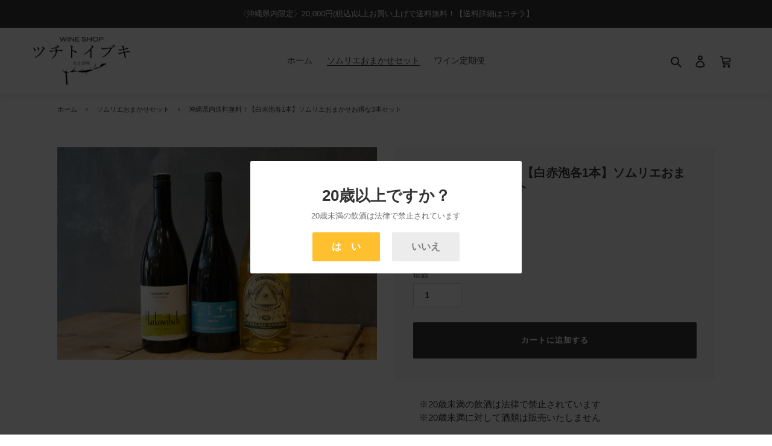

--- FILE ---
content_type: text/css
request_url: https://tsuchitoibuki.shop/cdn/shop/t/18/assets/allstyle.css?v=113856380101526809081763089792
body_size: 4245
content:
.yoko{display:-moz-box;display:-webkit-box;display:-ms-flexbox;display:-webkit-flex;display:flex;-moz-box-orient:horizontal;-moz-direction:row;-webkit-box-orient:horizontal;-webkit-direction:row;-ms-flex-direction:row;-webkit-flex-direction:row;flex-direction:row;flex-wrap:-moz-wrap;flex-wrap:wrap}.yoko2{display:-moz-box;display:-webkit-box;display:-ms-flexbox;display:-webkit-flex;display:flex;-moz-box-orient:horizontal;-moz-direction:row;-webkit-box-orient:horizontal;-webkit-direction:row;-ms-flex-direction:row;-webkit-flex-direction:row;flex-direction:row;flex-wrap:-moz-wrap;flex-wrap:wrap;-webkit-box-pack:justify;-ms-flex-pack:justify;-webkit-justify-content:space-between;justify-content:space-between}.yoko3{display:-moz-box;display:-webkit-box;display:-ms-flexbox;display:-webkit-flex;display:flex;-webkit-box-align:center;-ms-flex-align:center;align-items:center}.y3{-webkit-box-align:center;-ms-flex-align:center;align-items:center}.yoko4{display:-moz-box;display:-webkit-box;display:-ms-flexbox;display:-webkit-flex;display:flex;-webkit-box-pack:center;-ms-flex-pack:center;justify-content:center}.y4{-webkit-box-pack:center;-ms-flex-pack:center;justify-content:center}.yoko5{display:-moz-box;display:-webkit-box;display:-ms-flexbox;display:-webkit-flex;display:flex;-webkit-box-align:end;-ms-flex-align:end;align-items:flex-end}.y5{-webkit-box-align:end;-ms-flex-align:end;align-items:flex-end}.yoko6{display:-moz-box;display:-webkit-box;display:-ms-flexbox;display:-webkit-flex;display:flex;flex-flow:column;-webkit-box-pack:justify;-ms-flex-pack:justify;-webkit-justify-content:space-between;justify-content:space-between}.chuou{position:absolute;top:50%;left:50%;-ms-transform:translate(-50%,-50%);-webkit-transform:translate(-50%,-50%);transform:translate(-50%,-50%);margin:0;padding:0}.row{width:1090px;max-width:90%;margin:0 auto}.row2{width:970px;max-width:90%;margin:0 auto}.row3{width:90%;max-width:100%;margin:0 auto}.bg{width:100%;background-image:url(/cdn/shop/files/bg.jpg?v=1618800413);background-size:cover}.shadow{box-shadow:0 3px 15px #00000026}.red{color:#ff6060!important}.blue{color:#60a7ff!important}hr.border_dotted{margin:30px 0 100px;border-bottom:1.5px dotted #C2C2C2}.tit{text-align:center}.tit h2{margin:0;font-size:36px;font-weight:500}.tit span{margin-top:8px;font-size:15px;display:block;font-weight:400}.tit:before,.tit:after{content:"";width:115px;height:74px;background-size:115px;background-position:center;background-repeat:no-repeat;display:block}.tit:before{margin-right:60px;background-image:url(/cdn/shop/files/icon_tit01.png?v=1617343792)}.tit:after{margin-left:60px;background-image:url(/cdn/shop/files/icon_tit02.png?v=1617343792)}.tit.color_white{color:#fff}.tit.color_white:before{background-image:url(/cdn/shop/files/icon_tit01_w.png?v=1617356322)}.tit.color_white:after{background-image:url(/cdn/shop/files/icon_tit02_w.png?v=1617356322)}.mar_t_30{margin-top:30px!important}.mar_t_50{margin-top:50px!important}.mar_t_65{margin-top:65px!important}.mar_t_80{margin-top:80px!important}.mar_t_150{margin-top:150px!important}.mar_t-30{margin-bottom:-30px!important}.mar_t-60{margin-bottom:-60px!important}#SearchDrawer{z-index:1001}#shopify-section-header{position:fixed;z-index:1000;left:0;right:0;box-shadow:0 3px 15px #0000001a}#PageContainer{padding-top:80px}#PageContainer{top:78px}.h1.mega-title.slideshow__title{font-size:30px;letter-spacing:.05em}.announcement-bar__message{padding-right:0;padding-left:0;font-size:13px;font-weight:400}.icon.icon-cart{height:29px}.breadcrumb{margin-top:25px;font-size:11px}.site-nav a{font-size:14px}.site-footer{margin-top:95px;padding-top:0}.site-footer__item{margin-bottom:0}.site-footer__linklist-item a{font-size:13px}.site-footer__linklist-item a:hover{text-decoration:none}.no20{padding-top:5px;text-align:center;font-size:12.5px}.no20 img{width:20px;vertical-align:middle;margin-right:5px}.site-footer__hr{margin:25px 0}.caubox{width:639px;max-width:100%;margin:0 auto;border:1px solid #999}.caubox a{padding:12px;text-align:center;text-decoration:underline;font-size:18px;display:block}.ban_top{width:639px;max-width:100%;margin:20px auto 0}.ban_top a{margin-top:20px;display:block}.section-header h2{font-size:20px;font-weight:400}.h1.mega-title{font-size:40px;font-weight:400}.btn{padding:10px 48px;border-radius:2px}#shopify-section-1616218680cbee3983.index-section{padding-top:10px}#shopify-section-161621837255664f79 .product-single__thumbnails{display:none}#shopify-section-161621837255664f79 .product-single__meta{background-color:#f8f8f8;padding:44px 55px}#shopify-section-161621837255664f79 .product-single__description{max-height:150px;overflow:auto}#shopify-section-161621837255664f79 .product-single__description::-webkit-scrollbar{width:10px}#shopify-section-161621837255664f79 .product-single__description::-webkit-scrollbar-track{border-radius:10px;box-shadow:inset 0 0 6px #0000001a}#shopify-section-161621837255664f79 .product-single__description::-webkit-scrollbar-thumb{background-color:#3a3a3a;border-radius:10px;box-shadow:0 0 0 1px #ffffff4d}.ban_wrap .banner{width:516px}.ban_wrap .banner2{width:227px}.ban_wrap .banner2 a{display:block}.ban_wrap .banner3{width:220px;margin-top:20px}.sns p{width:158px;margin:20px 0 10px}.sns li+li{margin-left:62px}.sns li a{width:65px;height:65px;background-image:url(/cdn/shop/files/icon_sns.png?v=1699317618);background-size:449px;display:block}.sns li.fb a{background-position:0 0}.sns li.ig a{background-position:-127px 0}.sns li.tw a{background-position:-256px 0}.sns li.line a{background-position:right}#shopify-section-1616651979d76db8ac .grid-view-item:before{content:"";width:35px;height:40px;background-position:center;background-size:35px;background-repeat:no-repeat;position:absolute;top:0;left:0;z-index:10}#shopify-section-1616651979d76db8ac li:nth-child(1) .grid-view-item:before{background-image:url(/cdn/shop/files/icon_rank1.png?v=1617353069)}#shopify-section-1616651979d76db8ac li:nth-child(2) .grid-view-item:before{background-image:url(/cdn/shop/files/icon_rank2.png?v=1617353069)}#shopify-section-1616651979d76db8ac li:nth-child(3) .grid-view-item:before{background-image:url(/cdn/shop/files/icon_rank3.png?v=1617353070)}#shopify-section-1616651979d76db8ac li:nth-child(4) .grid-view-item:before{background-image:url(/cdn/shop/files/icon_rank4.png?v=1617361653)}#shopify-section-1616651979d76db8ac li:nth-child(5) .grid-view-item:before{background-image:url(/cdn/shop/files/icon_rank5.png?v=1617361652)}#shopify-section-1616651979d76db8ac li:nth-child(6) .grid-view-item:before{background-image:url(/cdn/shop/files/icon_rank6.png?v=1617361652)}#shopify-section-1616651979d76db8ac li:nth-child(7) .grid-view-item:before{background-image:url(/cdn/shop/files/icon_rank7.png?v=1617361652)}#shopify-section-1616651979d76db8ac li:nth-child(8) .grid-view-item:before{background-image:url(/cdn/shop/files/icon_rank8.png?v=1617361653)}#shopify-section-1616651979d76db8ac li:nth-child(9) .grid-view-item:before{background-image:url(/cdn/shop/files/icon_rank9.png?v=1617361652)}#shopify-section-1616651979d76db8ac li:nth-child(10) .grid-view-item:before{background-image:url(/cdn/shop/files/icon_rank10.png?v=1617361653)}#shopify-section-1617354211680278f0 .page-width{max-width:100%!important;padding:0!important}#s_feature{margin:0 auto;padding:100px 0 110px}#foot_link .ban_wrap{margin-top:70px}.preview_btn .agree_btn,.preview_btn .disagree_btn{padding:10px 30px!important}.preview_box_wrap .logo{max-width:70px;max-height:70px}#shopify-section-1618659018a7c189ba{padding-bottom:80px}.article-listing{padding-top:30px;margin-bottom:3px}#shopify-section-1618659018a7c189ba .article__grid-excerpt,#shopify-section-1618659018a7c189ba .article__grid-meta{display:none}#shopify-section-1618659018a7c189ba li.grid__item{width:100%}#shopify-section-1618659018a7c189ba li+li{padding-top:20px;border-top:1px solid #ddd}#shopify-section-1618659018a7c189ba li h3{margin-bottom:20px}#shopify-section-1618659018a7c189ba li h3,.article-listing .article__title.h3{font-size:16px;text-decoration:underline;line-height:1.5em;font-weight:400}#shopify-section-1618659018a7c189ba li .article__date,.article__date{margin-right:22px}#shopify-section-1618659018a7c189ba .page-width{max-width:1000px}#shopify-section-1618659018a7c189ba .article__date,.template-blog .article-listing .article__date{width:13%;margin-bottom:5px}#shopify-section-1618659018a7c189ba li h3,.template-blog .article-listing h2{width:83%}.template-article .article__title{line-height:1.8em;font-size:18px}.template-article #shopify-section-article-template .rte{line-height:1.8em}.template-article .section-header{padding-bottom:15px;border-bottom:1px solid #ddd}.template-article .article__date{padding-bottom:15px;font-size:13px}.grid-view-item__image-wrapper,.grid-view-item__image-wrapper img{max-width:100%!important;max-height:100%!important}.price__vendor.price__vendor--listing{margin-top:5px;font-size:10px}.boost-pfs-filter-collection-description{font-size:13px;line-height:1.8em}.boost-pfs-filter-options-wrapper{font-size:13px}.template-search .boost-pfs-search-total-result,.price__vendor.price__vendor--listing,.template-search .filters-toolbar__item-wrapper{display:none}.product-single__thumbnail-image{height:80px;object-fit:cover}#ProductSection-product-template .product-single__meta{padding:30px 30px 15px;background-color:#f8f8f8;border-radius:2px}.product-form__item{max-width:100%;padding:0!important}.product-single__title{font-size:20px}.price__vendor{font-size:13px}.product__policies{font-size:13px;margin-top:0}.price--on-sale .price__badge--sale,.price--sold-out .price__badge--sold-out{padding:5px 8px 3px}.price__pricing-group{margin-top:15px;font-size:22px}.product-form__item label{font-size:13px}.product-form__item button,.shopify-payment-button .shopify-payment-button__button--unbranded{padding:20px 0;border-radius:2px!important}.product-form input{min-height:12px}.social-sharing{margin-top:20px}.social-sharing .btn{padding:10px}.o_section{width:100%;display:block;clear:both}.o_description{padding-top:5px;line-height:2em;font-size:14px}.o_spec_det{margin-top:60px;padding:20px;background-color:#f9f9f9;border-radius:5px;font-size:14px;line-height:1.6em}.o_spec_det dt,.o_spec_det dd{padding:8px 0}.o_spec_det dt{width:10%;font-weight:700}.o_spec_det dd{width:90%;margin-inline-start:0}.o_link{margin-top:15px}.o_link li+li{margin-top:5px}.o_link a{padding:5px 0;font-size:12px;text-decoration:underline}.o_gift a{width:85%;margin:40px auto;padding:15px;border:1px solid;text-decoration:none;border-radius:2px;text-align:center;font-weight:700;display:block}.o_review .tit h2{font-size:25px}.spr-form-review-body-charactersremaining{font-size:0}span.spr-form-review-body-charactersremaining:after{content:"\ff08 850\5b57\4ee5\5185\3067\3054\5165\529b\304f\3060\3055\3044\ff09";font-size:13px}.spr-review-reportreview{text-decoration:underline}.spr-form-message,.spr-form input::placeholder{font-size:13px}.spr-summary-actions a{width:105px;margin:20px auto 0;padding:10px 10px 8px;background-color:#3a3a3a;color:#fff;border-radius:2px;font-size:12px;display:block}.spr-summary-actions a:hover{color:#fff}.spr-header-title{display:none}.spr_cau{font-size:12px}.spr-icon{top:-1px!important}.spr-review-header-byline strong,.spr-review-header-byline{font-style:normal!important;font-size:12px;font-weight:400}.spr-review-content-body{max-height:250px;overflow:auto}.spr-review-reply{background-color:#f6f6f6!important}.spr-review-reply-shop{font-size:10px!important}.cart-header .cart-header__title{font-size:22px}.cart__product-information .list-view-item__title{font-size:15px}#uchuyasc .cart-attribute__field input,#uchuyasc .cart-attribute__field select{width:25%;max-width:100%;margin-left:auto}.cart-note{width:50%;max-width:100%;margin-left:auto}.o_cart-attribute input[type=txt],.o_cart-attribute select,.o_cart-attribute textarea{width:25%;max-width:100%;margin-left:auto}.cart-note label,#uchuyasc label,.o_cart-attribute label{font-size:13px}#law h3{width:100%}#law .con{margin-top:60px}#law .con+.con{margin-top:100px}#law dl{line-height:1.6em}#law dt,#law dd{padding:15px 0;border-top:1px solid #ddd}#law dt:nth-last-child(2),#law dd:nth-last-child(1){border-bottom:1px solid #ddd}#law dt{width:20%}#law dd{width:80%;margin-inline-start:0}#payment,#shipping,#return{padding-top:200px;margin-top:-200px}.section-header h1{font-weight:400}#shop .con{text-align:center}#shop .con h3{margin-top:65px;font-size:22px;line-height:1.8em;font-weight:400}#shop .con h3+p{margin-top:35px}#shop .con p{margin-top:65px;font-size:16px;line-height:2em}#shop dt,#shop dd{padding:15px 0;border-top:1px solid #ddd}#shop dt:nth-last-child(2),#shop dd:nth-last-child(1){border-bottom:1px solid #ddd}#shop dt{width:25%}#shop dd{width:75%;padding-left:10px;margin-inline-start:0}#shop ul{margin:0}#shop li{list-style:none}#shop li a{width:30px;height:30px;background-size:203px;border-bottom:none!important}#shop .sns li a{background-image:url(/cdn/shop/files/icon_nsn2.png?v=1703575259)}#shop .sns li.ig a{background-position:-260px 0}#shop .sns li.tw a{background-position:-115px 0}.qualityconcept{margin-top:25px}.qualityconcept span{font-size:12px}.qualityconcept a{width:95px;padding:0!important;margin-left:5px;border-bottom:1px solid #4F370F;display:inline-block}.qualityconcept a img{margin-bottom:-2px}.gift_tit{border-bottom:1px solid #3a3a3a;padding-bottom:12px}.gift_tit p{margin:0;font-size:25px;font-weight:700}.gift_tit span.red,.gift_tit span.blue{margin-left:15px;padding:3px 5px 0;display:block;font-size:13px;font-weight:700;border-radius:2px}.gift_tit span.red{border:1px solid #FF6060}.gift_tit span.blue{border:1px solid #60a7ff}.gift_con,.gift_img{margin-top:30px}.gift_con p{line-height:2em}.gift_imgbox{width:48%}.gift_imgbox div+div{margin-top:30px}.page_tit{border-bottom:1px solid #3a3a3a;padding-bottom:12px}.page_tit p{margin:0;font-size:25px;font-weight:700}.page_con,.page_img{margin-top:30px}.page_con p{line-height:2em}.page_imgbox{width:48%}.page_imgbox div+div{margin-top:30px}.page_con2 .con02{width:370px;margin:0 auto}.page_con2 .intr{line-height:2em}.page_con2 .con02 div{width:168px;margin-top:-100px}.page_con2 .con03 div{width:430px}.page_con2 .con03.foot div{width:30%}.page_con2 .con03 a{text-decoration:none;border:none}.page_con2 .con04{width:460px;margin-left:auto;margin-right:auto}.page_con2 .con05 .txt{width:497px;padding:76px 55px;background-color:#f8f8f8}.page_con2 .con05 .txt h3{font-size:25px;font-weight:400;line-height:1.6em}.page_con2 .con05 .txt p{width:87%;line-height:2em}.page_con2 .con05 .img{width:462px;padding-top:35px;position:absolute;right:0}.page_con2 .con06 .txt{width:409px}.page_con2 .con06 .txt p{line-height:2em}.page_con2 .con06 .img{width:413px}.page_tit2{font-size:30px;font-weight:400;text-align:center}.page_con2 .con07{width:824px;margin-left:auto;margin-right:auto}.page_con2 .con07 .txt{width:295px}.page_con2 .con07.s-1 .txt img{width:90%;margin-left:auto;margin-right:auto;display:block}.page_con2 .con07 .txt p{margin:25px auto 0;line-height:1.8em}.page_con2 .con07 a{margin:28px auto 0;display:block}.page_con2 .con07 .img{width:473px}.page_con2 .con08{width:657px;margin-left:auto;margin-right:auto}.page_con2 .con08 .img1{width:435px;background-image:url(/cdn/shop/files/subscription_18.png?v=1618397921);background-repeat:repeat-x;background-position:0 22%;background-size:50%}.page_con2 .con08 .img1 img{width:407px}.page_con2 .con08 .img2{width:222px;background-image:url(/cdn/shop/files/subscription_18.png?v=1618397921);background-repeat:repeat-x;background-position:0 22%;background-size:90%}.page_con2 .con08 .img2 img{width:176px;margin:0 auto;display:block}.cau_txt{width:90%;margin-right:auto;margin-left:auto;padding:25px;border:3px solid #FF6060;border-radius:5px;color:#ff6060;font-size:25px}.page_con2 .con09{width:90%;margin-right:auto;margin-left:auto}.page_con2 .con09 h4{padding-bottom:20px;border-bottom:1px solid #3a3a3a;font-size:20px;font-weight:400}.page_con2 .con09 p{margin-top:25px;font-size:14px;line-height:1.6em}.page_con2 a:hover img{opacity:.6}@media screen and (min-width: 1360px){header .medium-up--one-quarter{width:20%}header .medium-up--one-half{width:60%}}@media screen and (min-width: 767px){.bp{display:block}.bs{display:none}#PageContainer{padding-top:70px}#cp01{display:none}#ImageZoom-161621837255664f79-20698947584182{padding-top:98%!important}#FeaturedMedia-161621837255664f79-20698947584182{max-height:100%!important;height:100%;object-fit:cover}#s_feature.bg,#shopify-section-hero-2 .hero{background-attachment:fixed;background-size:cover}}@media screen and (max-width: 767px){.bp{display:none}.bs{display:block}.box-orient{display:-webkit-box;display:-moz-box;display:box;-webkit-box-orient:vertical;-moz-box-orient:vertical;box-orient:vertical}.box-orient .bog1{-webkit-box-ordinal-group:1;-moz-box-ordinal-group:1;box-ordinal-group:1}.box-orient .bog2{-webkit-box-ordinal-group:2;-moz-box-ordinal-group:2;box-ordinal-group:2}.announcement-bar__message{padding-top:8px;padding-bottom:5px}.section-header h1{font-size:22px}.preview_box_wrap .pre_title{font-size:25px}.announcement-bar__message{font-size:12px}#PageContainer{padding-top:60px}.site-header__logo{padding-left:15px;margin:13px 0 8px}.site-header__logo-image{width:125px}.h1.mega-title.slideshow__title{font-size:25px}.mega-subtitle.slideshow__subtitle{width:80%;margin-left:auto;margin-right:auto;font-size:13px}.caubox a{font-size:13px}.caubox font{font-size:11px}.tit{-webkit-box-pack:justify;-ms-flex-pack:justify;-webkit-justify-content:space-between;justify-content:space-between}.tit.mar_t-60{margin-bottom:-30px!important}.tit h2{font-size:24px}.tit span{font-size:13px}.tit:before,.tit:after{width:58px}.tit:before{margin-right:0;background-position:right}.tit:after{margin-left:0;background-position:left}#shopify-section-hero-2 .h1.mega-title{font-size:28px}.hero--medium{height:240px}.grid.grid--uniform.grid--view-items+hr{margin:30px 0}hr.border_dotted{margin:0 0 50px}#shopify-section-16173461375cfc0094 .page-width,#shopify-section-1617350312d730960d .page-width,#shopify-section-1617351993275856bd .page-width,#shopify-section-16173542193c755a85 .page-width{padding-left:0;padding-right:0}.ban_wrap .banner{width:100%;margin-top:30px!important}.ban_wrap .banner2{width:47%}#shopify-section-161621837255664f79 .h1.product-single__title{font-size:18px}#shopify-section-161621837255664f79 .product-form{padding-top:1rem}#s_feature{padding:50px 0}.sns ul{width:95%;margin:0 auto;-webkit-box-pack:justify;-ms-flex-pack:justify;-webkit-justify-content:space-between;justify-content:space-between}.sns p{width:130px;margin:20px auto}.sns li a{width:45px;height:45px;background-size:317px}.sns li.fb a{background-position:0 0}.sns li.ig a{background-position:-90px 0}.sns li.tw a{background-position:-181px 0}.sns li.line a{background-position:right}.sns li+li{margin-left:0}.ban_wrap .banner3{width:48%}#shopify-section-161621837255664f79 .product-single__meta{padding:25px}.caubox.ft{width:90%}.site-footer{padding-top:15px}.site-footer__item-inner.site-footer__item-inner--link_list{margin:0 auto;text-align:center}.no20{padding-top:0}.no20 img{margin:0 auto 10px;display:block}.site-footer__icon-list li.payment-icon{width:20%}#shopify-section-1618659018a7c189ba .page-width{max-width:90%}#shopify-section-1618659018a7c189ba .article__date,.template-blog .article-listing .article__date,#shopify-section-1618659018a7c189ba li h3,.template-blog .article-listing h2{width:100%}#LoginHeading,#RecoverHeading,.template-customers-register h1{font-size:22px;font-weight:400}.template-customers-login input,.template-customers-register input,.template-customers-reset_password input{padding:13px 0}.template-customers-login input.btn,.template-customers-register input.btn,.template-customers-reset_password input.btn{width:70%;margin-left:auto;margin-right:auto;padding:15px;font-size:13px;display:block}.small--one-half{width:33%!important}.grid--uniform .small--one-half:nth-child(odd){clear:inherit}.grid--uniform .small--one-half:nth-child(3n+1){clear:both}.grid--uniform .grid__item{padding-left:10px!important}.boost-pfs-action-list-wrapper{display:none!important}[class^=spr-icon-]:before,[class*=" spr-icon-"]:before{width:.9em!important}.h4.grid-view-item__title.product-card__title{font-size:11px;display:block;line-height:1.5em}.price__vendor.price__vendor--listing{margin-top:20px}[class^=spr-icon-]:before,[class*=" spr-icon-"]:before{font-size:95%!important}#shopify-section-1616217674e0c1e3ea .page-width,#shopify-section-16166521060a58a59d .page-width,#shopify-section-16166475841bdbf1ac .page-width,#shopify-section-collection .page-width,#shopify-section-1616651979d76db8ac .page-width,#shopify-section-product-recommendations .page-width,#shopify-section-collection-template .page-width,.template-search .filters-toolbar-wrapper+.page-width{padding-right:6px}.boost-pfs-filter-tree-mobile-button button{width:96%!important}.search .search__input{max-width:80%}.search .input-group__btn{max-width:18%}.search .search__submit{padding:0}.boost-pfs-filter-collection-description{padding-right:6px}#shopify-section-1616651979d76db8ac li:nth-child(10){display:none}.row3{width:100%}.o_section{padding-left:22px}.o_spec_det{font-size:13px}.o_spec_det dt{width:16%;color:#676767}.o_spec_det dd{width:80%}.product-single__title{font-size:18px}.cpbox *,.cpbox *:before,.cpbox *:after{-webkit-box-sizing:border-box;box-sizing:border-box}.cpbox{position:relative}.cpbox label{position:absolute;z-index:1;bottom:0;width:100%;height:140px;cursor:pointer;text-align:center;background:linear-gradient(to bottom,#fff0,#fffffff2 90%)}.cpbox input:checked+label{background:inherit}.cpbox label:after{line-height:2.5rem;position:absolute;z-index:2;bottom:-20px;left:50%;width:11rem;content:"\7d9a\304d\3092\3088\3080";transform:translate(-50%);letter-spacing:.05em;color:#fff;border-radius:20px;background-color:#3a3a3a}.cpbox input{display:none}.cpbox .cpcon{overflow:hidden;height:250px;transition:all .5s}.cpbox input:checked+label{display:none}.cpbox input:checked+label:after{content:"\9589\3058\308b"}.cpbox input:checked~.cpcon{height:auto;transition:all .5s}.o_review.row{max-width:100%}.o_gift a{width:100%;padding:25px 0}#uchuyasc .cart-attribute__field input,#uchuyasc .cart-attribute__field select{width:100%}.template-cart .cart-note{padding-left:0}.cart-note,.o_cart-attribute input[type=txt],.o_cart-attribute select,.o_cart-attribute textarea{width:100%}.myaccount .responsive-table th,.myaccount .responsive-table td{padding:5px!important}#law h3{padding:10px;background-color:#f5f6f7;border-radius:2px;text-align:center}#law dt,#law dd{width:100%!important}#law dt{width:20%;border-top:none!important;border-bottom:none!important;font-weight:700}#law dd{width:80%;padding-top:0;margin-inline-start:0;border-bottom:1px solid #ddd!important;border-top:none!important}#shop .con h3{font-size:20px}#shop .con p,#shop dl{font-size:13px}#shop li+li{margin-left:35px}.gift_imgbox{width:100%}.gift_imgbox+.gift_imgbox{margin-top:30px}.page_imgbox{width:100%}.page_imgbox+.page_imgbox{margin-top:30px}}@media screen and (max-width: 1160px) and (min-width: 768px){.ban_wrap .banner,.ban_wrap .banner2{width:47%}.ban_wrap .banner3{width:24%}.ban_wrap .banner.sns{width:100%}.sns li+li{margin-left:20px}#shopify-section-1618659018a7c189ba .page-width{max-width:100%}#shopify-section-1618659018a7c189ba .article__date,.template-blog .article-listing .article__date{width:20%}#shopify-section-1618659018a7c189ba li h3,.template-blog .article-listing h2{width:75%}}@media screen and (max-width: 1160px){.page_con2 .con02{width:75%}.page_con2 .con02 div{width:45%;margin-top:-60px}.page_con2 .tit{width:110%;margin-left:-15px}.page_con2 .con03 div,.page_con2 .con03.foot div{width:85%;margin-right:auto;margin-left:auto}.page_con2 .con03 div+div{margin-top:50px}.page_con2 .con04{width:90%}.page_con2 .con05 .txt{width:100%;padding:30px 20px}.page_con2 .con05 .txt h3{font-size:20px;text-align:center}.page_con2 .con05 .txt p{width:100%}.page_con2 .con05 .img{width:100%;position:initial;right:initial}.page_con2 .con06 .txt,.page_con2 .con06 .img{width:100%}.page_con2 .con06 p{margin-top:30px}.page_tit2{font-size:22px}.page_con2 .con07{width:100%}.page_con2 .con07 .txt{width:85%;margin-right:auto;margin-left:auto}.page_con2 .con07 .txt div{margin-top:10px}.page_con2 .con07 .txt p{width:100%;margin:25px auto 0}.page_con2 .con07 a,.page_con2 .con07 .img,.page_con2 .con08{width:100%}.page_con2 .con08 .img1,.page_con2 .con08 .img2{width:100%;background-image:url(/cdn/shop/files/subscription_18.png?v=1618397921);background-repeat:repeat-x;background-position:0 22%;background-size:80%}.page_con2 .con08 .img1 img{width:95% margin: 0 auto;display:block}.page_con2 .con08 .img2{margin-top:25px}.page_con2 .con08 .img2 img{width:43%}.cau_txt{width:100%;font-size:18px}.page_con2 .con09{width:100%}.page_con2 .con09 h4{font-size:18px}.page_con2 .con09 p{font-size:13px}}
/*# sourceMappingURL=/cdn/shop/t/18/assets/allstyle.css.map?v=113856380101526809081763089792 */


--- FILE ---
content_type: text/javascript
request_url: https://cdn.shopify.com/proxy/c03661d7691308a323899d51b3d2fc05b029feeb9c8de09c65a3d61b6616015b/shippingmanagerprod.z11.web.core.windows.net/xn-cckdaa3ar2eua1etal3cf5qka8wpb4frdlc.myshopify.com_haiso_datetimespecific.js?v=20220315104111&shop=xn-cckdaa3ar2eua1etal3cf5qka8wpb4frdlc.myshopify.com&sp-cache-control=cHVibGljLCBtYXgtYWdlPTkwMA
body_size: 843
content:
    // Load the script1
var loadScript = function (url, callback) {

    var script = document.createElement("script");
    script.type = "text/javascript";

    // If the browser is Internet Explorer.
        if (script.readyState) {
                script.onreadystatechange = function () {
                        if (script.readyState == "loaded" || script.readyState == "complete") {
                script.onreadystatechange = null;
                callback();
                            }
                    };
        // For any other browser.
            } else {
            script.onload = function () {
            callback();
                };
        }

    script.src = url;
    document.getElementsByTagName("head")[0].appendChild(script);
    };



if ((typeof jQuery === 'undefined') || (parseFloat(jQuery.fn.jquery) < 1.7)) {
    loadScript('//ajax.googleapis.com/ajax/libs/jquery/1.9.1/jquery.min.js', function () {
       loadScript('https://code.jquery.com/ui/1.12.1/jquery-ui.js', function () {
        HaisoJquery = jQuery.noConflict(true);

                    HaisoShippingJs(HaisoJquery);
                });
    });
} else {
        loadScript('https://code.jquery.com/ui/1.12.1/jquery-ui.js', function () {
                HaisoJquery = jQuery;
                HaisoShippingJs(HaisoJquery);
            });
    }

function HaisoShippingJs(HaisoJquery) {

    HaisoJquery('<link/>', {
        rel: 'stylesheet',
        type: 'text/css',
        href: 'https://code.jquery.com/ui/1.12.1/themes/base/jquery-ui.css'
    }).appendTo('head');

      var datatoappend = `<style> tr:first-child th:after, tr:first-child td:after { border-bottom: none ; } </style>
                <p class='cart-attribute__field'><br>
                <label style='display:block'>日付指定</label>
                <input style='display:block' type='text' id='haisoyamatoshippingdate'  autocomplete='off' name='attributes[haisoyamatoshippingdate]' readonly='true' /><br><label>時間指定</label><select id='haisoyamatoshippingtime' name='attributes[haisoyamatoshippingtime]'> <option value =''></option><option value ='0812'>午前中</option><option value ='1214'>12~14時</option><option value ='1416'>14~16時</option><option value ='1618'>16~18時</option><option value ='1820'>18~20時</option><option value ='1921'>19~21時</option><option value ='2021'>20~21時</option></select></p>
                `;

        if (HaisoJquery("#haisosm").length) {
      
                HaisoJquery('#haisosm').append(datatoappend);
                    HaisoJquery("#haisosm").on("change", function() {
                        event.preventDefault(); 
                        event.stopPropagation(); 
                        return false;
                    });
                }
        else if (HaisoJquery(".cart").length) {
                HaisoJquery('.cart').append(datatoappend);
                }


    const array = ("03/19/2022,03/20/2022,03/26/2022,03/27/2022,04/02/2022,04/03/2022,04/09/2022,04/10/2022,04/16/2022,04/17/2022,04/23/2022,04/24/2022,04/30/2022,05/01/2022,05/07/2022,05/08/2022,05/14/2022,05/15/2022,05/21/2022,05/22/2022,05/28/2022,05/29/2022,06/04/2022,06/05/2022,06/11/2022,06/12/2022,06/18/2022,06/19/2022,06/25/2022,06/26/2022,07/02/2022,07/03/2022,07/09/2022,07/10/2022,07/16/2022,07/17/2022,07/23/2022,07/24/2022,07/30/2022,07/31/2022,08/06/2022,08/07/2022,08/13/2022,08/14/2022,08/20/2022,08/21/2022,08/27/2022,08/28/2022,09/03/2022,09/04/2022,09/10/2022,09/11/2022,09/17/2022,09/18/2022,09/24/2022,09/25/2022,10/01/2022,10/02/2022,10/08/2022,10/09/2022,10/15/2022,10/16/2022,10/22/2022,10/23/2022,10/29/2022,10/30/2022,11/05/2022,11/06/2022,11/12/2022,11/13/2022,11/19/2022,11/20/2022,11/26/2022,11/27/2022,12/03/2022,12/04/2022,12/10/2022,12/11/2022,12/17/2022,12/18/2022,12/24/2022,12/25/2022,12/31/2022,01/01/2023,01/07/2023,01/08/2023,01/14/2023,01/15/2023,01/21/2023,01/22/2023,01/28/2023,01/29/2023,02/04/2023,02/05/2023,02/11/2023,02/12/2023,02/18/2023,02/19/2023,02/25/2023,02/26/2023,03/04/2023,03/05/2023,03/11/2023,03/12/2023").split(',');
            HaisoJquery('#haisoyamatoshippingdate').datepicker(
                {
                    beforeShowDay: function(date){
                            if(array){
                            var string = HaisoJquery.datepicker.formatDate('mm/dd/yy', date);
                            return [(array.indexOf(string) == -1)]
                            }
                            else{
                            return [true]
                            }
                        },
                    dateFormat: 'yy/mm/dd (DD)',
                    yearSuffix: '年',
                    showMonthAfterYear: true,
                    monthNames: ['1月', '2月', '3月', '4月', '5月', '6月', '7月', '8月', '9月', '10月', '11月', '12月'],
                    dayNames: ['日', '月', '火', '水', '木', '金', '土'],
                    dayNamesMin: ['日', '月', '火', '水', '木', '金', '土'],
                    minDate: getavalibledate(array,4),
                    maxDate: getavalibledate(array,60),
                    hideIfNoPrevNext: true
                });



};


function getavalibledate(array,input) {
    var count = 0;
    var today = new Date();
    if (typeof (input) === "number" &&  0< input < 200) {
        var inputCount = input;
            for (var i = 0; i < input + (array?.length)>0? array?.length:0; i++) {
                if (inputCount == 0) break;
            var result = new Date();
            result.setDate(today.getDate() + count);
            var month = (result.getMonth()+1 < 10)? "0" + (result.getMonth() + 1) : result.getMonth()+1;
            var day = (result.getDate() < 10)? "0" + result.getDate() : result.getDate();
            var resultstring = month+'/'+day+'/'+result.getFullYear();
            if(
                array.indexOf(resultstring) == -1
            ){
            inputCount--
            }
            count++
        }
    }
    return '+'+count+'d';
};